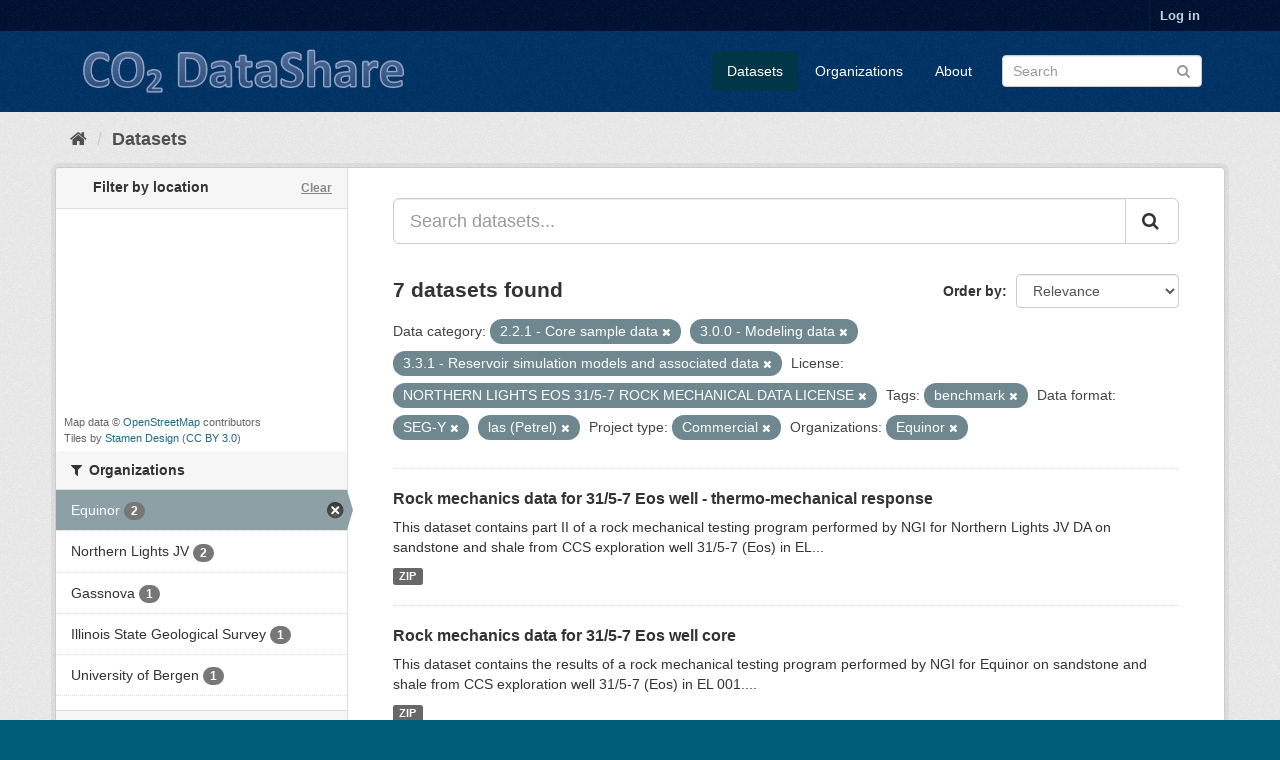

--- FILE ---
content_type: text/html; charset=utf-8
request_url: https://co2datashare.org/dataset?category=2.2.1&tags=benchmark&project_type=Commercial&category=3.0.0&category=3.3.1&organization=equinor&dataformat=SEG-Y&dataformat=las+%28Petrel%29&cdslicense=8ce3e4ab-3f67-467b-aff5-2385fd55c76a
body_size: 5913
content:
<!DOCTYPE html>
<!--[if IE 9]> <html lang="en" class="ie9"> <![endif]-->
<!--[if gt IE 8]><!--> <html lang="en"> <!--<![endif]-->
  <head>
    <link rel="stylesheet" type="text/css" href="/fanstatic/vendor/:version:2025-10-24T17:16:51.29/select2/select2.css" />
<link rel="stylesheet" type="text/css" href="/fanstatic/css/:version:2025-10-24T17:16:51.25/main.min.css" />
<link rel="stylesheet" type="text/css" href="/fanstatic/vendor/:version:2025-10-24T17:16:51.29/font-awesome/css/font-awesome.min.css" />
<link rel="stylesheet" type="text/css" href="/fanstatic/ckanext-spatial/:version:2025-10-24T17:16:52.14/js/vendor/leaflet/leaflet.css" />
<link rel="stylesheet" type="text/css" href="/fanstatic/ckanext-spatial/:version:2025-10-24T17:16:52.14/js/vendor/leaflet.draw/leaflet.draw.css" />
<link rel="stylesheet" type="text/css" href="/fanstatic/ckanext-spatial/:version:2025-10-24T17:16:52.14/css/spatial_query.css" />

    <meta charset="utf-8" />
      <meta name="generator" content="ckan 2.8.2" />
      <meta name="viewport" content="width=device-width, initial-scale=1.0">
    <title>Datasets - CO2DataShare</title>

    
    <link rel="shortcut icon" href="/base/images/co2-favicon.ico" />
    
    
      
    
    <link rel="stylesheet" href="/base/css/CO2Datashare_main.css" />


    
      
      
    
    
  </head>

  
  <body data-site-root="https://co2datashare.org/" data-locale-root="https://co2datashare.org/" >

    
    <div class="hide"><a href="#content">Skip to content</a></div>
  

  
     
<header class="account-masthead">
  <div class="container">
     
    <nav class="account not-authed">
      <ul class="list-unstyled">
        
        <li><a href="/user/login">Log in</a></li>
         
      </ul>
    </nav>
     
  </div>
</header>

<header class="navbar navbar-static-top masthead">
    
  <div class="container">
    <div class="navbar-right">
      <button data-target="#main-navigation-toggle" data-toggle="collapse" class="navbar-toggle collapsed" type="button">
        <span class="fa fa-bars"></span>
      </button>
    </div>
    <hgroup class="header-image navbar-left">
      
  <a class="logo" href="/">
    <img src="/base/images/light.png" alt="CO2DataShare" title="CO2DataShare" />
  </a>

    </hgroup>

    <div class="collapse navbar-collapse" id="main-navigation-toggle">
      
      <nav class="section navigation">
        <ul class="nav nav-pills">
          
  <li class="active"><a href="/dataset">Datasets</a></li><li><a href="/organization">Organizations</a></li><li><a href="/about">About</a></li>

        </ul>
      </nav>
       
      <form class="section site-search simple-input" action="/dataset" method="get">
        <div class="field">
          <label for="field-sitewide-search">Search Datasets</label>
          <input id="field-sitewide-search" type="text" class="form-control" name="q" placeholder="Search" />
          <button class="btn-search" type="submit"><i class="fa fa-search"></i></button>
        </div>
      </form>
      
    </div>
  </div>
</header>

  
    <div role="main">
      <div id="content" class="container">
        
          
            <div class="flash-messages">
              
                
              
            </div>
          

          
            <div class="toolbar">
              
                
                  <ol class="breadcrumb">
                    
<li class="home"><a href="/"><i class="fa fa-home"></i><span> Home</span></a></li>
                    
  <li class="active"><a class=" active" href="/dataset">Datasets</a></li>  

                  </ol>
                
              
            </div>
          

          <div class="row wrapper">
            
            
            

            
              <aside class="secondary col-sm-3">
                
                

  
<section id="dataset-map" class="module module-narrow module-shallow">
  <h2 class="module-heading">
    <i class="icon-medium icon-globe"></i>
    Filter by location
    <a href="/dataset?category=2.2.1&amp;tags=benchmark&amp;project_type=Commercial&amp;category=3.0.0&amp;category=3.3.1&amp;organization=equinor&amp;dataformat=SEG-Y&amp;dataformat=las+%28Petrel%29&amp;cdslicense=8ce3e4ab-3f67-467b-aff5-2385fd55c76a" class="action">Clear</a>
  </h2>
  
  <div class="dataset-map" data-module="spatial-query" data-default_extent="" data-module-map_config="{}">
    <div id="dataset-map-container"></div>
  </div>
  <div id="dataset-map-attribution">
    
  <div>Map data &copy; <a href="http://openstreetmap.org/copyright">OpenStreetMap</a> contributors</div>
  
    <div>Tiles by <a href="http://stamen.com">Stamen Design</a> (<a href="http://creativecommons.org/licenses/by/3.0">CC BY 3.0</a>)</div>
  


  </div>
</section>




  
<div class="filters">
  <div>
    
      
        

  
  
    
      
      
        <section class="module module-narrow module-shallow">
          
  <h2 class="module-heading">
    <i class="fa fa-filter"></i>
    
        
    
    Organizations
  </h2>

          
  
    
      <nav>
        <ul class="list-unstyled nav nav-simple nav-facet">
          
            
            
            
            
            <li class="nav-item active">
              <a href="/dataset?category=2.2.1&amp;tags=benchmark&amp;project_type=Commercial&amp;category=3.0.0&amp;category=3.3.1&amp;dataformat=SEG-Y&amp;dataformat=las+%28Petrel%29&amp;cdslicense=8ce3e4ab-3f67-467b-aff5-2385fd55c76a" title="">
                <span class="item-label">Equinor</span>
                <span class="hidden separator"> - </span>
                <span class="item-count badge">2</span>
              </a>
            </li>
          
            
            
            
            
            <li class="nav-item">
              <a href="/dataset?organization=northern-lights&amp;category=2.2.1&amp;tags=benchmark&amp;project_type=Commercial&amp;category=3.0.0&amp;category=3.3.1&amp;organization=equinor&amp;dataformat=SEG-Y&amp;dataformat=las+%28Petrel%29&amp;cdslicense=8ce3e4ab-3f67-467b-aff5-2385fd55c76a" title="">
                <span class="item-label">Northern Lights JV</span>
                <span class="hidden separator"> - </span>
                <span class="item-count badge">2</span>
              </a>
            </li>
          
            
            
            
            
            <li class="nav-item">
              <a href="/dataset?organization=gassnova&amp;category=2.2.1&amp;tags=benchmark&amp;project_type=Commercial&amp;category=3.0.0&amp;category=3.3.1&amp;organization=equinor&amp;dataformat=SEG-Y&amp;dataformat=las+%28Petrel%29&amp;cdslicense=8ce3e4ab-3f67-467b-aff5-2385fd55c76a" title="">
                <span class="item-label">Gassnova</span>
                <span class="hidden separator"> - </span>
                <span class="item-count badge">1</span>
              </a>
            </li>
          
            
            
            
            
            <li class="nav-item">
              <a href="/dataset?category=2.2.1&amp;tags=benchmark&amp;project_type=Commercial&amp;category=3.0.0&amp;category=3.3.1&amp;organization=equinor&amp;organization=illinois-state-geological-survey&amp;dataformat=SEG-Y&amp;dataformat=las+%28Petrel%29&amp;cdslicense=8ce3e4ab-3f67-467b-aff5-2385fd55c76a" title="">
                <span class="item-label">Illinois State Geological Survey</span>
                <span class="hidden separator"> - </span>
                <span class="item-count badge">1</span>
              </a>
            </li>
          
            
            
            
            
            <li class="nav-item">
              <a href="/dataset?category=2.2.1&amp;tags=benchmark&amp;project_type=Commercial&amp;category=3.0.0&amp;category=3.3.1&amp;organization=equinor&amp;dataformat=SEG-Y&amp;organization=university-of-bergen&amp;dataformat=las+%28Petrel%29&amp;cdslicense=8ce3e4ab-3f67-467b-aff5-2385fd55c76a" title="">
                <span class="item-label">University of Bergen</span>
                <span class="hidden separator"> - </span>
                <span class="item-count badge">1</span>
              </a>
            </li>
          
        </ul>
      </nav>

      <p class="module-footer">
        
          
        
      </p>
    
  

        </section>
      
    
  

      
    
      
        

  
  
    
      
      
        <section class="module module-narrow module-shallow">
          
  <h2 class="module-heading">
    <i class="fa fa-filter"></i>
    
        
    
    Project type
  </h2>

          
  
    
      <nav>
        <ul class="list-unstyled nav nav-simple nav-facet">
          
            
            
            
            
            <li class="nav-item active">
              <a href="/dataset?category=2.2.1&amp;tags=benchmark&amp;category=3.0.0&amp;category=3.3.1&amp;organization=equinor&amp;dataformat=SEG-Y&amp;dataformat=las+%28Petrel%29&amp;cdslicense=8ce3e4ab-3f67-467b-aff5-2385fd55c76a" title="">
                <span class="item-label">Commercial</span>
                <span class="hidden separator"> - </span>
                <span class="item-count badge">4</span>
              </a>
            </li>
          
            
            
            
            
            <li class="nav-item">
              <a href="/dataset?category=2.2.1&amp;tags=benchmark&amp;project_type=Commercial&amp;project_type=Other&amp;category=3.0.0&amp;category=3.3.1&amp;organization=equinor&amp;dataformat=SEG-Y&amp;dataformat=las+%28Petrel%29&amp;cdslicense=8ce3e4ab-3f67-467b-aff5-2385fd55c76a" title="">
                <span class="item-label">Other</span>
                <span class="hidden separator"> - </span>
                <span class="item-count badge">2</span>
              </a>
            </li>
          
            
            
            
            
            <li class="nav-item">
              <a href="/dataset?category=2.2.1&amp;tags=benchmark&amp;project_type=Commercial&amp;category=3.0.0&amp;category=3.3.1&amp;organization=equinor&amp;dataformat=SEG-Y&amp;dataformat=las+%28Petrel%29&amp;project_type=Pilot&amp;cdslicense=8ce3e4ab-3f67-467b-aff5-2385fd55c76a" title="">
                <span class="item-label">Pilot</span>
                <span class="hidden separator"> - </span>
                <span class="item-count badge">1</span>
              </a>
            </li>
          
        </ul>
      </nav>

      <p class="module-footer">
        
          
        
      </p>
    
  

        </section>
      
    
  

      
    
      
        

  
  
    
      
      
        <section class="module module-narrow module-shallow">
          
  <h2 class="module-heading">
    <i class="fa fa-filter"></i>
    
    
        
      
       
        
    
    Data category (full list <a href="/view/resource_categories" target=_blank>here</a>)
  </h2>

          
  
    
      <nav>
        <ul class="list-unstyled nav nav-simple nav-facet">
          
            
            
            
            
            <li class="nav-item">
              <a href="/dataset?category=2.1.1&amp;category=2.2.1&amp;tags=benchmark&amp;project_type=Commercial&amp;category=3.0.0&amp;category=3.3.1&amp;organization=equinor&amp;dataformat=SEG-Y&amp;dataformat=las+%28Petrel%29&amp;cdslicense=8ce3e4ab-3f67-467b-aff5-2385fd55c76a" title="">
                <span class="item-label">2.1.1 - Seismic measurements</span>
                <span class="hidden separator"> - </span>
                <span class="item-count badge">3</span>
              </a>
            </li>
          
            
            
            
            
            <li class="nav-item">
              <a href="/dataset?category=2.2.1&amp;tags=benchmark&amp;project_type=Commercial&amp;category=2.1.2&amp;category=3.0.0&amp;category=3.3.1&amp;organization=equinor&amp;dataformat=SEG-Y&amp;dataformat=las+%28Petrel%29&amp;cdslicense=8ce3e4ab-3f67-467b-aff5-2385fd55c76a" title="">
                <span class="item-label">2.1.2 - Well logs</span>
                <span class="hidden separator"> - </span>
                <span class="item-count badge">3</span>
              </a>
            </li>
          
            
            
            
            
            <li class="nav-item active">
              <a href="/dataset?category=2.2.1&amp;tags=benchmark&amp;project_type=Commercial&amp;category=3.0.0&amp;organization=equinor&amp;dataformat=SEG-Y&amp;dataformat=las+%28Petrel%29&amp;cdslicense=8ce3e4ab-3f67-467b-aff5-2385fd55c76a" title="3.3.1 - Reservoir simulation models and associated data">
                <span class="item-label">3.3.1 - Reservoir simulation models a...</span>
                <span class="hidden separator"> - </span>
                <span class="item-count badge">3</span>
              </a>
            </li>
          
            
            
            
            
            <li class="nav-item active">
              <a href="/dataset?tags=benchmark&amp;project_type=Commercial&amp;category=3.0.0&amp;category=3.3.1&amp;organization=equinor&amp;dataformat=SEG-Y&amp;dataformat=las+%28Petrel%29&amp;cdslicense=8ce3e4ab-3f67-467b-aff5-2385fd55c76a" title="">
                <span class="item-label">2.2.1 - Core sample data</span>
                <span class="hidden separator"> - </span>
                <span class="item-count badge">2</span>
              </a>
            </li>
          
            
            
            
            
            <li class="nav-item">
              <a href="/dataset?category=2.2.1&amp;tags=benchmark&amp;project_type=Commercial&amp;category=3.0.0&amp;category=3.3.1&amp;organization=equinor&amp;dataformat=SEG-Y&amp;category=3.1.0&amp;dataformat=las+%28Petrel%29&amp;cdslicense=8ce3e4ab-3f67-467b-aff5-2385fd55c76a" title="">
                <span class="item-label">3.1.0 - Velocity models</span>
                <span class="hidden separator"> - </span>
                <span class="item-count badge">2</span>
              </a>
            </li>
          
            
            
            
            
            <li class="nav-item">
              <a href="/dataset?category=2.2.1&amp;tags=benchmark&amp;project_type=Commercial&amp;category=3.2.0&amp;category=3.0.0&amp;category=3.3.1&amp;organization=equinor&amp;dataformat=SEG-Y&amp;dataformat=las+%28Petrel%29&amp;cdslicense=8ce3e4ab-3f67-467b-aff5-2385fd55c76a" title="">
                <span class="item-label">3.2.0 - Geological models</span>
                <span class="hidden separator"> - </span>
                <span class="item-count badge">2</span>
              </a>
            </li>
          
            
            
            
            
            <li class="nav-item">
              <a href="/dataset?category=4.0.0&amp;category=2.2.1&amp;tags=benchmark&amp;project_type=Commercial&amp;category=3.0.0&amp;category=3.3.1&amp;organization=equinor&amp;dataformat=SEG-Y&amp;dataformat=las+%28Petrel%29&amp;cdslicense=8ce3e4ab-3f67-467b-aff5-2385fd55c76a" title="">
                <span class="item-label">4.0.0 - Other data</span>
                <span class="hidden separator"> - </span>
                <span class="item-count badge">2</span>
              </a>
            </li>
          
            
            
            
            
            <li class="nav-item">
              <a href="/dataset?category=2.2.1&amp;tags=benchmark&amp;project_type=Commercial&amp;category=3.0.0&amp;category=3.3.1&amp;organization=equinor&amp;category=1.0.0&amp;dataformat=SEG-Y&amp;dataformat=las+%28Petrel%29&amp;cdslicense=8ce3e4ab-3f67-467b-aff5-2385fd55c76a" title="">
                <span class="item-label">1.0.0 - Technical, Geographical data</span>
                <span class="hidden separator"> - </span>
                <span class="item-count badge">1</span>
              </a>
            </li>
          
            
            
            
            
            <li class="nav-item">
              <a href="/dataset?category=1.2.0&amp;category=2.2.1&amp;tags=benchmark&amp;project_type=Commercial&amp;category=3.0.0&amp;category=3.3.1&amp;organization=equinor&amp;dataformat=SEG-Y&amp;dataformat=las+%28Petrel%29&amp;cdslicense=8ce3e4ab-3f67-467b-aff5-2385fd55c76a" title="">
                <span class="item-label">1.2.0 - Geographical data</span>
                <span class="hidden separator"> - </span>
                <span class="item-count badge">1</span>
              </a>
            </li>
          
            
            
            
            
            <li class="nav-item active">
              <a href="/dataset?category=2.2.1&amp;tags=benchmark&amp;project_type=Commercial&amp;category=3.3.1&amp;organization=equinor&amp;dataformat=SEG-Y&amp;dataformat=las+%28Petrel%29&amp;cdslicense=8ce3e4ab-3f67-467b-aff5-2385fd55c76a" title="">
                <span class="item-label">3.0.0 - Modeling data</span>
                <span class="hidden separator"> - </span>
                <span class="item-count badge">1</span>
              </a>
            </li>
          
        </ul>
      </nav>

      <p class="module-footer">
        
          
        
      </p>
    
  

        </section>
      
    
  

      
    
      
        

  
  
    
      
      
        <section class="module module-narrow module-shallow">
          
  <h2 class="module-heading">
    <i class="fa fa-filter"></i>
    
        
    
    Data format
  </h2>

          
  
    
      <nav>
        <ul class="list-unstyled nav nav-simple nav-facet">
          
            
            
            
            
            <li class="nav-item">
              <a href="/dataset?category=2.2.1&amp;tags=benchmark&amp;project_type=Commercial&amp;category=3.0.0&amp;category=3.3.1&amp;organization=equinor&amp;dataformat=PDF&amp;dataformat=SEG-Y&amp;dataformat=las+%28Petrel%29&amp;cdslicense=8ce3e4ab-3f67-467b-aff5-2385fd55c76a" title="">
                <span class="item-label">PDF</span>
                <span class="hidden separator"> - </span>
                <span class="item-count badge">4</span>
              </a>
            </li>
          
            
            
            
            
            <li class="nav-item">
              <a href="/dataset?category=2.2.1&amp;tags=benchmark&amp;project_type=Commercial&amp;category=3.0.0&amp;category=3.3.1&amp;organization=equinor&amp;dataformat=SEG-Y&amp;dataformat=ECLIPSE&amp;dataformat=las+%28Petrel%29&amp;cdslicense=8ce3e4ab-3f67-467b-aff5-2385fd55c76a" title="">
                <span class="item-label">ECLIPSE</span>
                <span class="hidden separator"> - </span>
                <span class="item-count badge">3</span>
              </a>
            </li>
          
            
            
            
            
            <li class="nav-item">
              <a href="/dataset?category=2.2.1&amp;tags=benchmark&amp;project_type=Commercial&amp;dataformat=Excel+%28xlsx%29&amp;category=3.0.0&amp;category=3.3.1&amp;organization=equinor&amp;dataformat=SEG-Y&amp;dataformat=las+%28Petrel%29&amp;cdslicense=8ce3e4ab-3f67-467b-aff5-2385fd55c76a" title="">
                <span class="item-label">Excel (xlsx)</span>
                <span class="hidden separator"> - </span>
                <span class="item-count badge">3</span>
              </a>
            </li>
          
            
            
            
            
            <li class="nav-item">
              <a href="/dataset?category=2.2.1&amp;tags=benchmark&amp;project_type=Commercial&amp;category=3.0.0&amp;category=3.3.1&amp;organization=equinor&amp;dataformat=SEG-Y&amp;dataformat=las+%28Petrel%29&amp;dataformat=Other+%28text%29&amp;cdslicense=8ce3e4ab-3f67-467b-aff5-2385fd55c76a" title="">
                <span class="item-label">Other (text)</span>
                <span class="hidden separator"> - </span>
                <span class="item-count badge">3</span>
              </a>
            </li>
          
            
            
            
            
            <li class="nav-item active">
              <a href="/dataset?category=2.2.1&amp;tags=benchmark&amp;project_type=Commercial&amp;category=3.0.0&amp;category=3.3.1&amp;organization=equinor&amp;dataformat=las+%28Petrel%29&amp;cdslicense=8ce3e4ab-3f67-467b-aff5-2385fd55c76a" title="">
                <span class="item-label">SEG-Y</span>
                <span class="hidden separator"> - </span>
                <span class="item-count badge">3</span>
              </a>
            </li>
          
            
            
            
            
            <li class="nav-item active">
              <a href="/dataset?category=2.2.1&amp;tags=benchmark&amp;project_type=Commercial&amp;category=3.0.0&amp;category=3.3.1&amp;organization=equinor&amp;dataformat=SEG-Y&amp;cdslicense=8ce3e4ab-3f67-467b-aff5-2385fd55c76a" title="">
                <span class="item-label">las (Petrel)</span>
                <span class="hidden separator"> - </span>
                <span class="item-count badge">2</span>
              </a>
            </li>
          
            
            
            
            
            <li class="nav-item">
              <a href="/dataset?category=2.2.1&amp;tags=benchmark&amp;project_type=Commercial&amp;category=3.0.0&amp;category=3.3.1&amp;organization=equinor&amp;dataformat=SEG-Y&amp;dataformat=las+%28Petrel%29&amp;dataformat=ascii+%28Petrel+export%29&amp;cdslicense=8ce3e4ab-3f67-467b-aff5-2385fd55c76a" title="">
                <span class="item-label">ascii (Petrel export)</span>
                <span class="hidden separator"> - </span>
                <span class="item-count badge">1</span>
              </a>
            </li>
          
            
            
            
            
            <li class="nav-item">
              <a href="/dataset?category=2.2.1&amp;tags=benchmark&amp;project_type=Commercial&amp;category=3.0.0&amp;category=3.3.1&amp;organization=equinor&amp;dataformat=SEG-Y&amp;dataformat=las+%28Petrel%29&amp;dataformat=csv+%28text%29&amp;cdslicense=8ce3e4ab-3f67-467b-aff5-2385fd55c76a" title="">
                <span class="item-label">csv (text)</span>
                <span class="hidden separator"> - </span>
                <span class="item-count badge">1</span>
              </a>
            </li>
          
            
            
            
            
            <li class="nav-item">
              <a href="/dataset?dataformat=Petrel+project&amp;category=2.2.1&amp;tags=benchmark&amp;project_type=Commercial&amp;category=3.0.0&amp;category=3.3.1&amp;organization=equinor&amp;dataformat=SEG-Y&amp;dataformat=las+%28Petrel%29&amp;cdslicense=8ce3e4ab-3f67-467b-aff5-2385fd55c76a" title="">
                <span class="item-label">Petrel project</span>
                <span class="hidden separator"> - </span>
                <span class="item-count badge">1</span>
              </a>
            </li>
          
            
            
            
            
            <li class="nav-item">
              <a href="/dataset?dataformat=RMS&amp;category=2.2.1&amp;tags=benchmark&amp;project_type=Commercial&amp;category=3.0.0&amp;category=3.3.1&amp;organization=equinor&amp;dataformat=SEG-Y&amp;dataformat=las+%28Petrel%29&amp;cdslicense=8ce3e4ab-3f67-467b-aff5-2385fd55c76a" title="">
                <span class="item-label">RMS</span>
                <span class="hidden separator"> - </span>
                <span class="item-count badge">1</span>
              </a>
            </li>
          
        </ul>
      </nav>

      <p class="module-footer">
        
          
            <a href="/dataset?category=2.2.1&amp;tags=benchmark&amp;project_type=Commercial&amp;category=3.0.0&amp;category=3.3.1&amp;organization=equinor&amp;dataformat=SEG-Y&amp;dataformat=las+%28Petrel%29&amp;cdslicense=8ce3e4ab-3f67-467b-aff5-2385fd55c76a&amp;_dataformat_limit=0" class="read-more">Show More Data format</a>
          
        
      </p>
    
  

        </section>
      
    
  

      
    
      
        

  
  
    
      
      
        <section class="module module-narrow module-shallow">
          
  <h2 class="module-heading">
    <i class="fa fa-filter"></i>
    
        
    
    License
  </h2>

          
  
    
      <nav>
        <ul class="list-unstyled nav nav-simple nav-facet">
          
            
            
            
            
            <li class="nav-item active">
              <a href="/dataset?category=2.2.1&amp;tags=benchmark&amp;project_type=Commercial&amp;category=3.0.0&amp;category=3.3.1&amp;organization=equinor&amp;dataformat=SEG-Y&amp;dataformat=las+%28Petrel%29" title="NORTHERN LIGHTS EOS 31/5-7 ROCK MECHANICAL DATA LICENSE">
                <span class="item-label">NORTHERN LIGHTS EOS 31/5-7 ROCK MECHA...</span>
                <span class="hidden separator"> - </span>
                <span class="item-count badge">2</span>
              </a>
            </li>
          
            
            
            
            
            <li class="nav-item">
              <a href="/dataset?cdslicense=5c681b1f-04af-4c09-8ec0-febb16ce6fc8&amp;category=2.2.1&amp;tags=benchmark&amp;project_type=Commercial&amp;category=3.0.0&amp;category=3.3.1&amp;organization=equinor&amp;dataformat=SEG-Y&amp;dataformat=las+%28Petrel%29&amp;cdslicense=8ce3e4ab-3f67-467b-aff5-2385fd55c76a" title="">
                <span class="item-label">SLEIPNER CO2 REFERENCE DATASET LICENSE</span>
                <span class="hidden separator"> - </span>
                <span class="item-count badge">2</span>
              </a>
            </li>
          
            
            
            
            
            <li class="nav-item">
              <a href="/dataset?category=2.2.1&amp;tags=benchmark&amp;project_type=Commercial&amp;cdslicense=e27b2b34-a3fc-463f-adbf-bd14c83640f4&amp;category=3.0.0&amp;category=3.3.1&amp;organization=equinor&amp;dataformat=SEG-Y&amp;dataformat=las+%28Petrel%29&amp;cdslicense=8ce3e4ab-3f67-467b-aff5-2385fd55c76a" title="ILLINOIS BASIN - DECATUR PROJECT (IBDP) CO2 INJECTION DATASETS LICENSE">
                <span class="item-label">ILLINOIS BASIN - DECATUR PROJECT (IBD...</span>
                <span class="hidden separator"> - </span>
                <span class="item-count badge">1</span>
              </a>
            </li>
          
            
            
            
            
            <li class="nav-item">
              <a href="/dataset?category=2.2.1&amp;tags=benchmark&amp;project_type=Commercial&amp;cdslicense=a0032c1f-8e58-43d3-bf6a-91cb4abaf565&amp;category=3.0.0&amp;category=3.3.1&amp;organization=equinor&amp;dataformat=SEG-Y&amp;dataformat=las+%28Petrel%29&amp;cdslicense=8ce3e4ab-3f67-467b-aff5-2385fd55c76a" title="">
                <span class="item-label">OPEN DATABASE LICENSE (ODbL) v1.0</span>
                <span class="hidden separator"> - </span>
                <span class="item-count badge">1</span>
              </a>
            </li>
          
            
            
            
            
            <li class="nav-item">
              <a href="/dataset?cdslicense=26af9426-203f-4993-9d41-2e1bf191ceaf&amp;category=2.2.1&amp;tags=benchmark&amp;project_type=Commercial&amp;category=3.0.0&amp;category=3.3.1&amp;organization=equinor&amp;dataformat=SEG-Y&amp;dataformat=las+%28Petrel%29&amp;cdslicense=8ce3e4ab-3f67-467b-aff5-2385fd55c76a" title="">
                <span class="item-label">SMEAHEIA DATASET LICENSE</span>
                <span class="hidden separator"> - </span>
                <span class="item-count badge">1</span>
              </a>
            </li>
          
        </ul>
      </nav>

      <p class="module-footer">
        
          
        
      </p>
    
  

        </section>
      
    
  

      
    
      
        

  
  
    
      
      
        <section class="module module-narrow module-shallow">
          
  <h2 class="module-heading">
    <i class="fa fa-filter"></i>
    
        
    
    Access level
  </h2>

          
  
    
      <nav>
        <ul class="list-unstyled nav nav-simple nav-facet">
          
            
            
            
            
            <li class="nav-item">
              <a href="/dataset?access_level=Open&amp;category=2.2.1&amp;tags=benchmark&amp;project_type=Commercial&amp;category=3.0.0&amp;category=3.3.1&amp;organization=equinor&amp;dataformat=SEG-Y&amp;dataformat=las+%28Petrel%29&amp;cdslicense=8ce3e4ab-3f67-467b-aff5-2385fd55c76a" title="">
                <span class="item-label">Open</span>
                <span class="hidden separator"> - </span>
                <span class="item-count badge">7</span>
              </a>
            </li>
          
        </ul>
      </nav>

      <p class="module-footer">
        
          
        
      </p>
    
  

        </section>
      
    
  

      
    
      
        

  
  
    
      
      
        <section class="module module-narrow module-shallow">
          
  <h2 class="module-heading">
    <i class="fa fa-filter"></i>
    
        
    
    Tags
  </h2>

          
  
    
      <nav>
        <ul class="list-unstyled nav nav-simple nav-facet">
          
            
            
            
            
            <li class="nav-item active">
              <a href="/dataset?category=2.2.1&amp;project_type=Commercial&amp;category=3.0.0&amp;category=3.3.1&amp;organization=equinor&amp;dataformat=SEG-Y&amp;dataformat=las+%28Petrel%29&amp;cdslicense=8ce3e4ab-3f67-467b-aff5-2385fd55c76a" title="">
                <span class="item-label">benchmark</span>
                <span class="hidden separator"> - </span>
                <span class="item-count badge">2</span>
              </a>
            </li>
          
            
            
            
            
            <li class="nav-item">
              <a href="/dataset?category=2.2.1&amp;tags=benchmark&amp;project_type=Commercial&amp;tags=Cook&amp;category=3.0.0&amp;category=3.3.1&amp;organization=equinor&amp;dataformat=SEG-Y&amp;dataformat=las+%28Petrel%29&amp;cdslicense=8ce3e4ab-3f67-467b-aff5-2385fd55c76a" title="">
                <span class="item-label">Cook</span>
                <span class="hidden separator"> - </span>
                <span class="item-count badge">2</span>
              </a>
            </li>
          
            
            
            
            
            <li class="nav-item">
              <a href="/dataset?tags=Drake&amp;category=2.2.1&amp;tags=benchmark&amp;project_type=Commercial&amp;category=3.0.0&amp;category=3.3.1&amp;organization=equinor&amp;dataformat=SEG-Y&amp;dataformat=las+%28Petrel%29&amp;cdslicense=8ce3e4ab-3f67-467b-aff5-2385fd55c76a" title="">
                <span class="item-label">Drake</span>
                <span class="hidden separator"> - </span>
                <span class="item-count badge">2</span>
              </a>
            </li>
          
            
            
            
            
            <li class="nav-item">
              <a href="/dataset?tags=elastic+moduli&amp;category=2.2.1&amp;tags=benchmark&amp;project_type=Commercial&amp;category=3.0.0&amp;category=3.3.1&amp;organization=equinor&amp;dataformat=SEG-Y&amp;dataformat=las+%28Petrel%29&amp;cdslicense=8ce3e4ab-3f67-467b-aff5-2385fd55c76a" title="">
                <span class="item-label">elastic moduli</span>
                <span class="hidden separator"> - </span>
                <span class="item-count badge">2</span>
              </a>
            </li>
          
            
            
            
            
            <li class="nav-item">
              <a href="/dataset?category=2.2.1&amp;tags=benchmark&amp;project_type=Commercial&amp;category=3.0.0&amp;category=3.3.1&amp;organization=equinor&amp;dataformat=SEG-Y&amp;tags=Eos&amp;dataformat=las+%28Petrel%29&amp;cdslicense=8ce3e4ab-3f67-467b-aff5-2385fd55c76a" title="">
                <span class="item-label">Eos</span>
                <span class="hidden separator"> - </span>
                <span class="item-count badge">2</span>
              </a>
            </li>
          
            
            
            
            
            <li class="nav-item">
              <a href="/dataset?category=2.2.1&amp;tags=benchmark&amp;project_type=Commercial&amp;tags=Johansen&amp;category=3.0.0&amp;category=3.3.1&amp;organization=equinor&amp;dataformat=SEG-Y&amp;dataformat=las+%28Petrel%29&amp;cdslicense=8ce3e4ab-3f67-467b-aff5-2385fd55c76a" title="">
                <span class="item-label">Johansen</span>
                <span class="hidden separator"> - </span>
                <span class="item-count badge">2</span>
              </a>
            </li>
          
            
            
            
            
            <li class="nav-item">
              <a href="/dataset?tags=Northern+Lights&amp;category=2.2.1&amp;tags=benchmark&amp;project_type=Commercial&amp;category=3.0.0&amp;category=3.3.1&amp;organization=equinor&amp;dataformat=SEG-Y&amp;dataformat=las+%28Petrel%29&amp;cdslicense=8ce3e4ab-3f67-467b-aff5-2385fd55c76a" title="">
                <span class="item-label">Northern Lights</span>
                <span class="hidden separator"> - </span>
                <span class="item-count badge">2</span>
              </a>
            </li>
          
            
            
            
            
            <li class="nav-item">
              <a href="/dataset?category=2.2.1&amp;tags=benchmark&amp;project_type=Commercial&amp;category=3.0.0&amp;category=3.3.1&amp;organization=equinor&amp;tags=permeability&amp;dataformat=SEG-Y&amp;dataformat=las+%28Petrel%29&amp;cdslicense=8ce3e4ab-3f67-467b-aff5-2385fd55c76a" title="">
                <span class="item-label">permeability</span>
                <span class="hidden separator"> - </span>
                <span class="item-count badge">2</span>
              </a>
            </li>
          
            
            
            
            
            <li class="nav-item">
              <a href="/dataset?tags=rock+mechanics&amp;category=2.2.1&amp;tags=benchmark&amp;project_type=Commercial&amp;category=3.0.0&amp;category=3.3.1&amp;organization=equinor&amp;dataformat=SEG-Y&amp;dataformat=las+%28Petrel%29&amp;cdslicense=8ce3e4ab-3f67-467b-aff5-2385fd55c76a" title="">
                <span class="item-label">rock mechanics</span>
                <span class="hidden separator"> - </span>
                <span class="item-count badge">2</span>
              </a>
            </li>
          
            
            
            
            
            <li class="nav-item">
              <a href="/dataset?category=2.2.1&amp;tags=benchmark&amp;project_type=Commercial&amp;category=3.0.0&amp;category=3.3.1&amp;organization=equinor&amp;dataformat=SEG-Y&amp;dataformat=las+%28Petrel%29&amp;tags=sleipner&amp;cdslicense=8ce3e4ab-3f67-467b-aff5-2385fd55c76a" title="">
                <span class="item-label">sleipner</span>
                <span class="hidden separator"> - </span>
                <span class="item-count badge">2</span>
              </a>
            </li>
          
        </ul>
      </nav>

      <p class="module-footer">
        
          
            <a href="/dataset?category=2.2.1&amp;tags=benchmark&amp;project_type=Commercial&amp;category=3.0.0&amp;category=3.3.1&amp;organization=equinor&amp;dataformat=SEG-Y&amp;dataformat=las+%28Petrel%29&amp;cdslicense=8ce3e4ab-3f67-467b-aff5-2385fd55c76a&amp;_tags_limit=0" class="read-more">Show More Tags</a>
          
        
      </p>
    
  

        </section>
      
    
  

      
    
  </div>
  <a class="close no-text hide-filters"><i class="fa fa-times-circle"></i><span class="text">close</span></a>
</div>
 
  

              </aside>
            

            
              <div class="primary col-sm-9 col-xs-12">
                
                
  <section class="module">
    <div class="module-content">
      
        
      
      
  
        
        
        







<form id="dataset-search-form" class="search-form" method="get" data-module="select-switch">

  
    <div class="input-group search-input-group">
      <input aria-label="Search datasets..." id="field-giant-search" type="text" class="form-control input-lg" name="q" value="" autocomplete="off" placeholder="Search datasets...">
      
      <span class="input-group-btn">
        <button class="btn btn-default btn-lg" type="submit" value="search">
          <i class="fa fa-search"></i>
        </button>
      </span>
      
    </div>
  

  
    <span>
  
  

  
  
  
  <input type="hidden" name="category" value="2.2.1" />
  
  
  
  
  
  <input type="hidden" name="tags" value="benchmark" />
  
  
  
  
  
  <input type="hidden" name="project_type" value="Commercial" />
  
  
  
  
  
  <input type="hidden" name="category" value="3.0.0" />
  
  
  
  
  
  <input type="hidden" name="category" value="3.3.1" />
  
  
  
  
  
  <input type="hidden" name="organization" value="equinor" />
  
  
  
  
  
  <input type="hidden" name="dataformat" value="SEG-Y" />
  
  
  
  
  
  <input type="hidden" name="dataformat" value="las (Petrel)" />
  
  
  
  
  
  <input type="hidden" name="cdslicense" value="8ce3e4ab-3f67-467b-aff5-2385fd55c76a" />
  
  
  
  </span>
  

  
    
      <div class="form-select form-group control-order-by">
        <label for="field-order-by">Order by</label>
        <select id="field-order-by" name="sort" class="form-control">
          
            
              <option value="score desc, metadata_modified desc" selected="selected">Relevance</option>
            
          
            
              <option value="title_string asc">Name Ascending</option>
            
          
            
              <option value="title_string desc">Name Descending</option>
            
          
            
              <option value="metadata_modified desc">Last Modified</option>
            
          
            
          
        </select>
        
        <button class="btn btn-default js-hide" type="submit">Go</button>
        
      </div>
    
  

  
    
      <h2>

  
  
  
  

7 datasets found</h2>
    
  

  
    
      <p class="filter-list">
        
          
          <span class="facet">Data category:</span>
          
            <span class="filtered pill">2.2.1 - Core sample data
              <a href="dataset?tags=benchmark&amp;project_type=Commercial&amp;category=3.0.0&amp;category=3.3.1&amp;organization=equinor&amp;dataformat=SEG-Y&amp;dataformat=las+%28Petrel%29&amp;cdslicense=8ce3e4ab-3f67-467b-aff5-2385fd55c76a" class="remove" title="Remove"><i class="fa fa-times"></i></a>
            </span>
          
            <span class="filtered pill">3.0.0 - Modeling data
              <a href="dataset?category=2.2.1&amp;tags=benchmark&amp;project_type=Commercial&amp;category=3.3.1&amp;organization=equinor&amp;dataformat=SEG-Y&amp;dataformat=las+%28Petrel%29&amp;cdslicense=8ce3e4ab-3f67-467b-aff5-2385fd55c76a" class="remove" title="Remove"><i class="fa fa-times"></i></a>
            </span>
          
            <span class="filtered pill">3.3.1 - Reservoir simulation models and associated data
              <a href="dataset?category=2.2.1&amp;tags=benchmark&amp;project_type=Commercial&amp;category=3.0.0&amp;organization=equinor&amp;dataformat=SEG-Y&amp;dataformat=las+%28Petrel%29&amp;cdslicense=8ce3e4ab-3f67-467b-aff5-2385fd55c76a" class="remove" title="Remove"><i class="fa fa-times"></i></a>
            </span>
          
        
          
          <span class="facet">License:</span>
          
            <span class="filtered pill">NORTHERN LIGHTS EOS 31/5-7 ROCK MECHANICAL DATA LICENSE
              <a href="dataset?category=2.2.1&amp;tags=benchmark&amp;project_type=Commercial&amp;category=3.0.0&amp;category=3.3.1&amp;organization=equinor&amp;dataformat=SEG-Y&amp;dataformat=las+%28Petrel%29" class="remove" title="Remove"><i class="fa fa-times"></i></a>
            </span>
          
        
          
          <span class="facet">Tags:</span>
          
            <span class="filtered pill">benchmark
              <a href="dataset?category=2.2.1&amp;project_type=Commercial&amp;category=3.0.0&amp;category=3.3.1&amp;organization=equinor&amp;dataformat=SEG-Y&amp;dataformat=las+%28Petrel%29&amp;cdslicense=8ce3e4ab-3f67-467b-aff5-2385fd55c76a" class="remove" title="Remove"><i class="fa fa-times"></i></a>
            </span>
          
        
          
          <span class="facet">Data format:</span>
          
            <span class="filtered pill">SEG-Y
              <a href="dataset?category=2.2.1&amp;tags=benchmark&amp;project_type=Commercial&amp;category=3.0.0&amp;category=3.3.1&amp;organization=equinor&amp;dataformat=las+%28Petrel%29&amp;cdslicense=8ce3e4ab-3f67-467b-aff5-2385fd55c76a" class="remove" title="Remove"><i class="fa fa-times"></i></a>
            </span>
          
            <span class="filtered pill">las (Petrel)
              <a href="dataset?category=2.2.1&amp;tags=benchmark&amp;project_type=Commercial&amp;category=3.0.0&amp;category=3.3.1&amp;organization=equinor&amp;dataformat=SEG-Y&amp;cdslicense=8ce3e4ab-3f67-467b-aff5-2385fd55c76a" class="remove" title="Remove"><i class="fa fa-times"></i></a>
            </span>
          
        
          
          <span class="facet">Project type:</span>
          
            <span class="filtered pill">Commercial
              <a href="dataset?category=2.2.1&amp;tags=benchmark&amp;category=3.0.0&amp;category=3.3.1&amp;organization=equinor&amp;dataformat=SEG-Y&amp;dataformat=las+%28Petrel%29&amp;cdslicense=8ce3e4ab-3f67-467b-aff5-2385fd55c76a" class="remove" title="Remove"><i class="fa fa-times"></i></a>
            </span>
          
        
          
          <span class="facet">Organizations:</span>
          
            <span class="filtered pill">Equinor
              <a href="dataset?category=2.2.1&amp;tags=benchmark&amp;project_type=Commercial&amp;category=3.0.0&amp;category=3.3.1&amp;dataformat=SEG-Y&amp;dataformat=las+%28Petrel%29&amp;cdslicense=8ce3e4ab-3f67-467b-aff5-2385fd55c76a" class="remove" title="Remove"><i class="fa fa-times"></i></a>
            </span>
          
        
      </p>
      <a class="show-filters btn btn-default">Filter Results</a>
    
  

</form>




      
  

      
        

  
    <ul class="dataset-list list-unstyled">
    	
	      
	        






  <li class="dataset-item">
    
      <div class="dataset-content">
        
          <h3 class="dataset-heading">
            
              
            
            
              <a href="/dataset/rock-mechanics-data-for-31-5-7-eos-well-thermo-mechanical-response">Rock mechanics data for 31/5-7 Eos well - thermo-mechanical response</a>
            
            
              
              
            
          </h3>
        
        
          
        
        
          
            <div>This dataset contains part II of a rock mechanical testing program performed by NGI for Northern Lights JV DA on sandstone and shale from CCS exploration well 31/5-7 (Eos) in EL...</div>
          
        
      </div>
      
        
          
            <ul class="dataset-resources list-unstyled">
              
                
                <li>
                  <a href="/dataset/rock-mechanics-data-for-31-5-7-eos-well-thermo-mechanical-response" class="label label-default" data-format="zip">ZIP</a>
                </li>
                
              
            </ul>
          
        
      
    
  </li>

	      
	        






  <li class="dataset-item">
    
      <div class="dataset-content">
        
          <h3 class="dataset-heading">
            
              
            
            
              <a href="/dataset/rock-mechanics-data-for-31-5-7-eos-well-core">Rock mechanics data for 31/5-7 Eos well core</a>
            
            
              
              
            
          </h3>
        
        
          
        
        
          
            <div>This dataset contains the results of a rock mechanical testing program performed by NGI for Equinor on sandstone and shale from CCS exploration well 31/5-7 (Eos) in EL 001....</div>
          
        
      </div>
      
        
          
            <ul class="dataset-resources list-unstyled">
              
                
                <li>
                  <a href="/dataset/rock-mechanics-data-for-31-5-7-eos-well-core" class="label label-default" data-format="zip">ZIP</a>
                </li>
                
              
            </ul>
          
        
      
    
  </li>

	      
	        






  <li class="dataset-item">
    
      <div class="dataset-content">
        
          <h3 class="dataset-heading">
            
              
            
            
              <a href="/dataset/illinois-basin-decatur-project-dataset">Illinois Basin - Decatur Project Dataset</a>
            
            
              
              
            
          </h3>
        
        
          
        
        
          
            <div>The Illinois Basin - Decatur Project (IBDP) dataset is a reference dataset containing subsurface data, monitoring data, geomodels, geomechanical data, and reports related to...</div>
          
        
      </div>
      
        
          
            <ul class="dataset-resources list-unstyled">
              
                
                <li>
                  <a href="/dataset/illinois-basin-decatur-project-dataset" class="label label-default" data-format="zip">ZIP</a>
                </li>
                
              
            </ul>
          
        
      
    
  </li>

	      
	        






  <li class="dataset-item">
    
      <div class="dataset-content">
        
          <h3 class="dataset-heading">
            
              
            
            
              <a href="/dataset/sleipner-2019-benchmark-model">Sleipner 2019 Benchmark Model</a>
            
            
              
              
            
          </h3>
        
        
          
        
        
          
            <div>The Sleipner 2019 Benchmark Model is a reference dataset from the Sleipner CO2 storage site. This site, located off the western coast of Norway using part of the larger Utsira...</div>
          
        
      </div>
      
        
          
            <ul class="dataset-resources list-unstyled">
              
                
                <li>
                  <a href="/dataset/sleipner-2019-benchmark-model" class="label label-default" data-format="zip">ZIP</a>
                </li>
                
              
            </ul>
          
        
      
    
  </li>

	      
	        






  <li class="dataset-item">
    
      <div class="dataset-content">
        
          <h3 class="dataset-heading">
            
              
            
            
              <a href="/dataset/the-johansen-dataset">The Johansen Dataset</a>
            
            
              
              
            
          </h3>
        
        
          
        
        
          
            <div>The Johansen formation is a candidate site for large-scale CO2 storage offshore the south-west coast of Norway. As part of the MatMoRA project, we have developed a geological...</div>
          
        
      </div>
      
        
          
            <ul class="dataset-resources list-unstyled">
              
                
                <li>
                  <a href="/dataset/the-johansen-dataset" class="label label-default" data-format="zip">ZIP</a>
                </li>
                
              
            </ul>
          
        
      
    
  </li>

	      
	        






  <li class="dataset-item">
    
      <div class="dataset-content">
        
          <h3 class="dataset-heading">
            
              
            
            
              <a href="/dataset/smeaheia-dataset">Smeaheia Dataset</a>
            
            
              
              
            
          </h3>
        
        
          
        
        
          
            <div>The Smeaheia dataset is a reference dataset containing subsurface data, reports and geomodels related to assessment of proposed CO2 storage sites in the Smeaheia region,...</div>
          
        
      </div>
      
        
          
            <ul class="dataset-resources list-unstyled">
              
                
                <li>
                  <a href="/dataset/smeaheia-dataset" class="label label-default" data-format="zip">ZIP</a>
                </li>
                
              
            </ul>
          
        
      
    
  </li>

	      
	        






  <li class="dataset-item">
    
      <div class="dataset-content">
        
          <h3 class="dataset-heading">
            
              
            
            
              <a href="/dataset/sleipner-4d-seismic-dataset">Sleipner 4D Seismic Dataset</a>
            
            
              
              
            
          </h3>
        
        
          
        
        
          
            <div>The Sleipner 4D Sesimic Dataset is a reference dataset from the Sleipner CO_2 storage site. Several seismic surveys have been carried out at the site with the baseline survey...</div>
          
        
      </div>
      
        
          
            <ul class="dataset-resources list-unstyled">
              
                
                <li>
                  <a href="/dataset/sleipner-4d-seismic-dataset" class="label label-default" data-format="zip">ZIP</a>
                </li>
                
              
            </ul>
          
        
      
    
  </li>

	      
	    
    </ul>
  

      
    </div>

    
      
    
  </section>

  


              </div>
            
          </div>
        
      </div>
    </div>
  
    <footer class="site-footer">
  <div class="container">
     
  <div class="row" style="right:0px;display:flex;justify-content:flex-end; flex-wrap: nowrap;"> 
     
       
     
    
    <div class="col-md-2 attribution"> 
        
          <p><strong>Powered by</strong> <a class="hide-text ckan-footer-logo" href="http://ckan.org">CKAN</a></p> 
        
    </div>

       
    <div class="col-md-2 attribution">   
           
        <p><strong>Hosted by</strong> <a class="hide-text sigma2-footer-logo" href="http://www.sigma2.no">Sigma2</a></p>     
           
    </div>   
    
    <div class="col-md-2 attribution">   
            
        <p><strong>Managed by</strong> <a class="hide-text sintef-footer-logo" href="https://www.sintef.no/">SINTEF</a></p>   
         
    </div>   
    
    
    
    
    
    

   <div class="col-md-2 attribution">   
            
        <p><strong>Part of</strong> <a class="hide-text gigaccs-footer-logo" href="https://www.gigaccs.no/">NCCS</a> </p>      
            
    </div>   
  </div>


  </div>

  
    
  
</footer>
  
    
    
    
  
    

      
  <script>document.getElementsByTagName('html')[0].className += ' js';</script>
<script type="text/javascript" src="/fanstatic/vendor/:version:2025-10-24T17:16:51.29/jquery.min.js"></script>
<script type="text/javascript" src="/fanstatic/vendor/:version:2025-10-24T17:16:51.29/:bundle:bootstrap/js/bootstrap.min.js;jed.min.js;moment-with-locales.js;select2/select2.min.js"></script>
<script type="text/javascript" src="/fanstatic/base/:version:2025-10-24T17:16:51.33/:bundle:plugins/jquery.inherit.min.js;plugins/jquery.proxy-all.min.js;plugins/jquery.url-helpers.min.js;plugins/jquery.date-helpers.min.js;plugins/jquery.slug.min.js;plugins/jquery.slug-preview.min.js;plugins/jquery.truncator.min.js;plugins/jquery.masonry.min.js;plugins/jquery.form-warning.min.js;plugins/jquery.images-loaded.min.js;sandbox.min.js;module.min.js;pubsub.min.js;client.min.js;notify.min.js;i18n.min.js;main.min.js;modules/select-switch.min.js;modules/slug-preview.min.js;modules/basic-form.min.js;modules/confirm-action.min.js;modules/api-info.min.js;modules/autocomplete.min.js;modules/custom-fields.min.js;modules/data-viewer.min.js;modules/table-selectable-rows.min.js;modules/resource-form.min.js;modules/resource-upload-field.min.js;modules/resource-reorder.min.js;modules/resource-view-reorder.min.js;modules/follow.min.js;modules/activity-stream.min.js;modules/dashboard.min.js;modules/resource-view-embed.min.js;view-filters.min.js;modules/resource-view-filters-form.min.js;modules/resource-view-filters.min.js;modules/table-toggle-more.min.js;modules/dataset-visibility.min.js;modules/media-grid.min.js;modules/image-upload.min.js;modules/followers-counter.min.js"></script>
<script type="text/javascript" src="/fanstatic/ckanext-spatial/:version:2025-10-24T17:16:52.14/:bundle:js/vendor/leaflet/leaflet.js;js/common_map.js;js/vendor/leaflet.draw/leaflet.draw.js;js/spatial_query.js"></script></body>
</html>

--- FILE ---
content_type: text/css
request_url: https://co2datashare.org/base/css/CO2Datashare_main.css
body_size: 2224
content:
  /*
  Important is probably bad practice, but here we ensure that we use the correct background image
  This should be done better if we want to override this again somewhere else

  TODO: how to give this definition priority over the one in main.css without '!important'?
  */
  .homepage .hero {
    background: url("../../../base/images/background_tile_2.png") !important;
    background-size: 800px 800px !important;
  }

.attribution .sigma2-footer-logo {
  display: block;
  width: 120px;
  height: 21px;
  margin-top: 2px;
  background: url("../../../base/images/sigma2-footer.png") no-repeat top left;
  text-indent: -900em;

}

.attribution .sintef-footer-logo {
  display: block;
  width: 120px;
  height: 21px;
  margin-top: 2px;
  color: transparent;
  background: url("../../../base/images/sintef-footer.png") no-repeat top left;
}

.attribution .nccs-footer-logo {
  display: block;
  width: 120px;
  height: 21px;
  margin-top: 2px;
  color: transparent;
  background: url("../../../base/images/nccs-footer.png") no-repeat top left;
}

.attribution .gigaccs-footer-logo {
  display: block;
  width: 120px;
  height: 40px;
  margin-top: 2px;
  color: transparent;
  background: url("../../../base/images/gigaccs-footer.png") no-repeat top left;
}

.masthead {
  background: #003366 url("../../../base/images/bg.png") !important;
}

.site-footer {
  background: #003366 url("../../../base/images/bg.png") !important;
  padding: 20px 0;
}

.media-view:hover, .media-view.hovered {
  border-color: #003366 !important;
  box-shadow: 0 0 0 4px rgba(0, 0, 0, 0.1);
}

.homepage .module-search .search-form {
  border-radius: 0.25rem;
  background-color: #003366 !important;
  padding: 30px 20px;
}
/* a { */
/*   color: #AA0000 !important; */
/*   text-decoration: none; */
/* } */

.masthead .main-navbar ul li:hover a, .masthead .main-navbar ul li:focus a, .masthead .main-navbar ul li.active a {
  border-radius: 0.3rem;
  background-color: #001133 !important;
}

.homepage .module-search .tags {
  margin-top: -5px;
  padding: 5px 10px 10px 10px;
  background-color: #001133 !important;
}
.account-masthead {
  min-height: 30px;
  color: #fff;
  background: #001133 url("../../../base/images/bg.png") !important;
}


/* .site-footer { */
/*   margin-bottom: auto !important;  */
/* } */

  /* margin:auto; */


